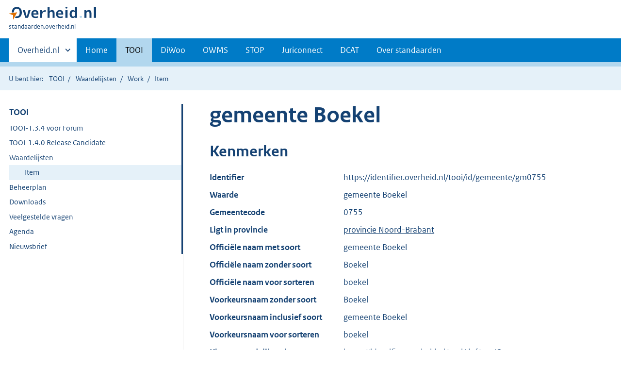

--- FILE ---
content_type: text/html;charset=utf-8
request_url: https://standaarden.overheid.nl/tooi/waardelijsten/item?lijst_uri=https%3A%2F%2Fidentifier.overheid.nl%2Ftooi%2Fset%2Frwc_gemeenten_compleet%2F4&id=https%3A%2F%2Fidentifier.overheid.nl%2Ftooi%2Fid%2Fgemeente%2Fgm0755
body_size: 3710
content:
<!DOCTYPE HTML>
<html lang="nl">
   <head>
      <meta http-equiv="Content-Type" content="text/html; charset=UTF-8">
      <title>standaarden.overheid.nl | Item</title>
      <meta http-equiv="X-UA-Compatible" content="IE=edge">
      <meta name="viewport" content="width=device-width,initial-scale=1">
      <link rel="stylesheet" title="default" href="/cb-common/2.39.0/css/main.css">
      <link rel="stylesheet" href="/cb-common/2.39.0/css/print.css">
      <link rel="shortcut icon" href="/cb-common/favicon.ico" type="image/vnd.microsoft.icon">
   </head>
   <body class="preview">
      <div class="skiplinks container"><a href="#content">Direct naar content</a></div>
      <header class="header">
         <div class="header__start">
            <div class="container"><button type="button" class="hidden-desktop button button--icon-hamburger" data-handler="toggle-nav" aria-controls="nav" aria-expanded="false">Menu</button><div class="logo "><a href="https://www.overheid.nl" title="Naar de homepage van overheid.nl"><img src="/cb-common/2.39.0/images/logo.svg" alt="Logo Overheid.nl, ga naar de startpagina overheid.nl"></a><p class="logo__you-are-here"><span class="visually-hidden">U bent hier:</span><span>standaarden.overheid.nl</span></p>
               </div>
            </div>
         </div>
         <nav class="header__nav header__nav--closed" id="nav" role="nav" aria-label="Primaire Navigatie">
            <h2 class="visually-hidden">Primaire navigatie</h2>
            <div class="container">
               <ul class="header__primary-nav list list--unstyled">
                  <li class="hidden-mobile"><a href="#other-sites" data-handler="toggle-other-sites" data-decorator="init-toggle-other-sites"><span class="visually-hidden">Andere sites binnen </span>Overheid.nl
                        </a></li>
                  <li><a href="/">Home</a></li>
                  <li><a href="/tooi" class="is-active">TOOI</a></li>
                  <li><a href="/diwoo">DiWoo</a></li>
                  <li><a href="/owms">OWMS</a></li>
                  <li><a href="/stop">STOP</a></li>
                  <li><a href="/juriconnect">Juriconnect</a></li>
                  <li><a href="/dcat">DCAT</a></li>
                  <li><a href="/over-standaarden">Over standaarden</a></li>
               </ul><a href="#other-sites" class="hidden-desktop" data-handler="toggle-other-sites" data-decorator="init-toggle-other-sites"><span class="visually-hidden">Andere sites binnen </span>Overheid.nl
                  </a></div>
         </nav>
      </header>
      <div class="header__more" id="other-sites">
         <div class="container columns">
            <div>
               <h2>Berichten over uw Buurt</h2>
               <p>Zoals vergunningen, bouwplannen en lokale regelgeving.</p>
               <ul class="list list--linked">
                  <li><a href="https://www.overheid.nl/berichten-over-uw-buurt/rondom-uw-woonadres">Rondom uw woonadres</a></li>
                  <li><a href="https://www.overheid.nl/berichten-over-uw-buurt">Rondom een zelfgekozen adres</a></li>
               </ul>
            </div>
            <div>
               <h2>Dienstverlening</h2>
               <p>Zoals belastingen, uitkeringen en subsidies.</p>
               <ul class="list list--linked">
                  <li><a href="https://www.overheid.nl/dienstverlening">Naar dienstverlening</a></li>
               </ul>
            </div>
            <div>
               <h2>Beleid &amp; regelgeving</h2>
               <p>Officiële publicaties van de overheid.</p>
               <ul class="list list--linked">
                  <li><a href="https://www.overheid.nl/beleid-en-regelgeving">Naar beleid &amp; regelgeving</a></li>
               </ul>
            </div>
            <div>
               <h2>Contactgegevens overheden</h2>
               <p>Adressen en contactpersonen van overheidsorganisaties.</p>
               <ul class="list list--linked">
                  <li><a href="https://organisaties.overheid.nl/">Naar overheidsorganisaties</a></li>
               </ul>
            </div>
         </div>
      </div>
      <div class="row row--page-opener">
         <div class="container">
            <div class="breadcrumb">
               <p>U bent hier:</p>
               <ol>
                  <li id="tooi"><a href="/tooi">TOOI</a></li>
                  <li id=""><a href="/tooi/waardelijsten/">Waardelijsten</a></li>
                  <li id=""><a href="/tooi/waardelijsten/work">Work</a></li>
                  <li id="">Item</li>
               </ol>
            </div>
         </div>
      </div>
      <main>
         <div class="container columns columns--sticky-sidebar row" data-decorator="init-scroll-chapter">
            <nav class="columns--sticky-sidebar__sidebar" data-decorator="stick-sidebar add-mobile-foldability" id="toggleable-1" role="nav" aria-label="Secundaire Navigatie">
               <div>
                  <ul class="nav-sub">
                     <li class="nav-sub__item is-active"><a href="/tooi" class="nav-sub__link">TOOI</a><ul xmlns="http://www.w3.org/1999/xhtml" class="nav-sub__sub">
                           <li class="nav-sub__sub-item"><a href="/tooi/tooi-1.3.4-forum" class="nav-sub__sub-link">TOOI-1.3.4 voor Forum</a></li>
                           <li class="nav-sub__sub-item"><a href="/tooi/tooi-1.4.0-rc" class="nav-sub__sub-link">TOOI-1.4.0 Release Candidate</a></li>
                           <li class="nav-sub__sub-item"><a href="/tooi/waardelijsten/" class="nav-sub__sub-link">Waardelijsten</a><ul class="nav-sub__sub">
                                 <li class="nav-sub__sub-item"><a href="/tooi/waardelijsten/work" aria-hidden="true">Work</a><ul class="nav-sub__sub">
                                       <li class="nav-sub__sub-item"><a href="/tooi/waardelijsten/expression" aria-hidden="true">Expression</a></li>
                                       <li class="nav-sub__sub-item"><a href="/tooi/waardelijsten/item" class="nav-sub__sub-link is-active" aria-current="page">Item</a></li>
                                    </ul>
                                 </li>
                              </ul>
                           </li>
                           <li class="nav-sub__sub-item"><a href="/tooi/doc/tooi-beheerplan/" class="nav-sub__sub-link">Beheerplan</a><ul class="nav-sub__sub">
                                 <li class="nav-sub__sub-item"><a href="/tooi/doc/tooi-beheerplan#strategie" aria-hidden="true" class="nav-sub__sub-link">Strategie</a></li>
                                 <li class="nav-sub__sub-item"><a href="/tooi/doc/tooi-beheerplan#tactiek" aria-hidden="true" class="nav-sub__sub-link">Tactiek</a></li>
                                 <li class="nav-sub__sub-item"><a href="/tooi/doc/tooi-beheerplan#operationeel" aria-hidden="true" class="nav-sub__sub-link">Operationeel</a></li>
                                 <li class="nav-sub__sub-item"><a href="/tooi/doc/tooi-beheerplan#implementatie" aria-hidden="true" class="nav-sub__sub-link">Implementatieondersteuning</a></li>
                                 <li class="nav-sub__sub-item"><a href="/tooi/doc/tooi-beheerplan#communicatie" aria-hidden="true" class="nav-sub__sub-link">Communicatie</a></li>
                              </ul>
                           </li>
                           <li class="nav-sub__sub-item"><a href="/tooi/downloads" class="nav-sub__sub-link">Downloads</a></li>
                           <li class="nav-sub__sub-item"><a href="/tooi/faq" class="nav-sub__sub-link">Veelgestelde vragen</a></li>
                           <li class="nav-sub__sub-item"><a href="/tooi/agenda" class="nav-sub__sub-link">Agenda</a><ul class="nav-sub__sub">
                                 <li class="nav-sub__sub-item"><a href="/tooi/evenementen/3" aria-hidden="true" class="nav-sub__sub-link">3 oktober 2024</a></li>
                                 <li class="nav-sub__sub-item"><a href="/tooi/evenementen/2" aria-hidden="true" class="nav-sub__sub-link">14 augustus 2024</a></li>
                                 <li class="nav-sub__sub-item"><a href="/tooi/evenementen/1" aria-hidden="true" class="nav-sub__sub-link">6 juni 2024</a></li>
                              </ul>
                           </li>
                           <li class="nav-sub__sub-item"><a href="/tooi/nieuwsbrief" class="nav-sub__sub-link">Nieuwsbrief</a><ul class="nav-sub__sub">
                                 <li class="nav-sub__sub-item"><a href="/tooi/nieuwsbrief/2025/1" aria-hidden="true" class="nav-sub__sub-link">8 september 2025</a></li>
                                 <li class="nav-sub__sub-item"><a href="/tooi/nieuwsbrief/3" aria-hidden="true" class="nav-sub__sub-link">11 oktober 2024</a></li>
                                 <li class="nav-sub__sub-item"><a href="/tooi/nieuwsbrief/2" aria-hidden="true" class="nav-sub__sub-link">27 augustus 2024</a></li>
                                 <li class="nav-sub__sub-item"><a href="/tooi/nieuwsbrief/1" aria-hidden="true" class="nav-sub__sub-link">2 mei 2024</a></li>
                              </ul>
                           </li>
                        </ul>
                     </li>
                  </ul>
               </div>
            </nav>
            <div class="container" id="content" role="main">
               <h1 xmlns="http://www.w3.org/1999/xhtml">gemeente Boekel</h1>
               <section xmlns="http://www.w3.org/1999/xhtml">
                  <h2>Kenmerken</h2>
                  <dl class="dl dl--horizontal">
                     <dt> Identifier </dt>
                     <dd>https://identifier.overheid.nl/tooi/id/gemeente/gm0755</dd>
                     <dt> Waarde </dt>
                     <dd>gemeente Boekel</dd>
                     <dt xmlns="">Gemeentecode</dt>
                     <dd xmlns="">0755</dd>
                     <dt xmlns="">Ligt&nbsp;in&nbsp;provincie</dt>
                     <dd xmlns=""><a href="?id=https%3A%2F%2Fidentifier.overheid.nl%2Ftooi%2Fid%2Fprovincie%2Fpv30">provincie Noord-Brabant</a></dd>
                     <dt xmlns="">Officiële&nbsp;naam&nbsp;met&nbsp;soort</dt>
                     <dd xmlns="">gemeente Boekel</dd>
                     <dt xmlns="">Officiële&nbsp;naam&nbsp;zonder&nbsp;soort</dt>
                     <dd xmlns="">Boekel</dd>
                     <dt xmlns="">Officiële&nbsp;naam&nbsp;voor&nbsp;sorteren</dt>
                     <dd xmlns="">boekel</dd>
                     <dt xmlns="">Voorkeursnaam&nbsp;zonder&nbsp;soort</dt>
                     <dd xmlns="">Boekel</dd>
                     <dt xmlns="">Voorkeursnaam&nbsp;inclusief&nbsp;soort</dt>
                     <dd xmlns="">gemeente Boekel</dd>
                     <dt xmlns="">Voorkeursnaam&nbsp;voor&nbsp;sorteren</dt>
                     <dd xmlns="">boekel</dd>
                     <dt xmlns="">Klasse&nbsp;waardelijst-element</dt>
                     <dd xmlns=""><a href="https://identifier.overheid.nl/tooi/def/ont/Gemeente">https://identifier.overheid.nl/tooi/def/ont/Gemeente</a></dd>
                     <dt xmlns="">Soort&nbsp;organisatie</dt>
                     <dd xmlns=""><a href="https://identifier.overheid.nl/tooi/def/thes/kern/c_49ea8180">https://identifier.overheid.nl/tooi/def/thes/kern/c_49ea8180</a></dd>
                     <dt xmlns="">Organisatiecode</dt>
                     <dd xmlns="">gm0755</dd>
                     <dt xmlns="">OWMS&nbsp;identifier&nbsp;(vervallen)</dt>
                     <dd xmlns=""><a href="http://standaarden.overheid.nl/owms/terms/Boekel_(gemeente)">http://standaarden.overheid.nl/owms/terms/Boekel_(gemeente)</a></dd>
                     <dt xmlns="">Klasse&nbsp;waardelijst-element</dt>
                     <dd xmlns=""><a href="https://identifier.overheid.nl/tooi/def/wl/RegisterwaardelijstCompleet">https://identifier.overheid.nl/tooi/def/wl/RegisterwaardelijstCompleet</a></dd>
                     <dt xmlns="">Soort&nbsp;(klasse)</dt>
                     <dd xmlns=""><a href="https://identifier.overheid.nl/tooi/id/gemeente">https://identifier.overheid.nl/tooi/id/gemeente</a></dd>
                  </dl>
               </section>
               <h2 xmlns="http://www.w3.org/1999/xhtml">Deze waarde komt voor in de volgende waardelijsten:</h2>
               <table xmlns="http://www.w3.org/1999/xhtml" class="table--condensed">
                  <thead>
                     <tr>
                        <th>Waardelijst</th>
                        <th>Versie</th>
                        <th>Datum</th>
                     </tr>
                  </thead>
                  <tbody>
                     <tr>
                        <td><a href="expression?lijst_uri=https%3A%2F%2Fidentifier.overheid.nl%2Ftooi%2Fset%2Frwc_gemeenten_compleet%2F1">Register gemeenten compleet</a></td>
                        <td>1</td>
                        <td>15-11-2021</td>
                     </tr>
                     <tr>
                        <td><a href="expression?lijst_uri=https%3A%2F%2Fidentifier.overheid.nl%2Ftooi%2Fset%2Frwp_gemeenten_peildatum%2F1">Register gemeenten op peildatum</a></td>
                        <td>1</td>
                        <td>15-11-2021</td>
                     </tr>
                     <tr>
                        <td><a href="expression?lijst_uri=https%3A%2F%2Fidentifier.overheid.nl%2Ftooi%2Fset%2Frwp_gemeenten_peildatum%2F2">Register gemeenten op peildatum</a></td>
                        <td>2</td>
                        <td>01-01-2022</td>
                     </tr>
                     <tr>
                        <td><a href="expression?lijst_uri=https%3A%2F%2Fidentifier.overheid.nl%2Ftooi%2Fset%2Frwc_gemeenten_compleet%2F2">Register gemeenten compleet</a></td>
                        <td>2</td>
                        <td>12-01-2022</td>
                     </tr>
                     <tr>
                        <td><a href="expression?lijst_uri=https%3A%2F%2Fidentifier.overheid.nl%2Ftooi%2Fset%2Frwc_gemeenten_compleet%2F3">Register gemeenten compleet</a></td>
                        <td>3</td>
                        <td>08-02-2022</td>
                     </tr>
                     <tr>
                        <td><a href="expression?lijst_uri=https%3A%2F%2Fidentifier.overheid.nl%2Ftooi%2Fset%2Frwp_gemeenten_peildatum%2F3">Register gemeenten op peildatum</a></td>
                        <td>3</td>
                        <td>08-02-2022</td>
                     </tr>
                     <tr>
                        <td><a href="expression?lijst_uri=https%3A%2F%2Fidentifier.overheid.nl%2Ftooi%2Fset%2Frwc_gemeenten_compleet%2F4">Register gemeenten compleet</a></td>
                        <td>4<span class="label label--warning">geselecteerd</span></td>
                        <td>22-12-2022</td>
                     </tr>
                     <tr>
                        <td><a href="expression?lijst_uri=https%3A%2F%2Fidentifier.overheid.nl%2Ftooi%2Fset%2Frwp_gemeenten_peildatum%2F4">Register gemeenten op peildatum</a></td>
                        <td>4</td>
                        <td>22-12-2022</td>
                     </tr>
                  </tbody>
               </table>
            </div>
         </div>
      </main>
      <footer>
         <div class="footer row--footer" role="contentinfo">
            <div class="container columns">
               <div>
                  <ul class="list list--linked">
                     <li class="list__item"><a href="https://www.overheid.nl/over-deze-site">Over deze website</a></li>
                     <li class="list__item"><a href="https://www.overheid.nl/contact">Contact</a></li>
                     <li class="list__item"><a href="https://www.overheid.nl/english" lang="en">English</a></li>
                     <li class="list__item"><a href="https://www.overheid.nl/help">Help</a></li>
                     <li class="list__item"><a href="https://www.overheid.nl/help/zoeken">Zoeken</a></li>
                  </ul>
               </div>
               <div>
                  <ul class="list list--linked">
                     <li class="list__item"><a href="https://www.overheid.nl/informatie-hergebruiken">Informatie hergebruiken</a></li>
                     <li class="list__item"><a href="https://www.overheid.nl/privacy-statement">Privacy en cookies</a></li>
                     <li class="list__item"><a href="https://www.overheid.nl/toegankelijkheid">Toegankelijkheid</a></li>
                     <li class="list__item"><a href="https://www.overheid.nl/sitemap">Sitemap</a></li>
                     <li class="list__item"><a href="https://www.ncsc.nl/contact/kwetsbaarheid-melden">Kwetsbaarheid melden</a></li>
                  </ul>
               </div>
               <div>
                  <ul class="list list--linked">
                     <li class="list__item"><a href="https://data.overheid.nl">Open data</a></li>
                     <li class="list__item"><a href="http://linkeddata.overheid.nl">Linked Data Overheid</a></li>
                     <li class="list__item"><a href="https://puc.overheid.nl">PUC Open Data</a></li>
                  </ul>
               </div>
               <div>
                  <ul class="list list--linked">
                     <li class="list__item"><a href="https://mijn.overheid.nl">MijnOverheid.nl</a></li>
                     <li class="list__item"><a href="https://www.rijksoverheid.nl">Rijksoverheid.nl</a></li>
                     <li class="list__item"><a href="https://ondernemersplein.kvk.nl">Ondernemersplein</a></li>
                     <li class="list__item"><a href="https://www.werkenbijdeoverheid.nl">Werkenbijdeoverheid.nl</a></li>
                  </ul>
               </div>
            </div>
         </div>
      </footer><script src="/cb-common/2.39.0/js/main.js"></script></body>
   <!--5.4.4--></html>